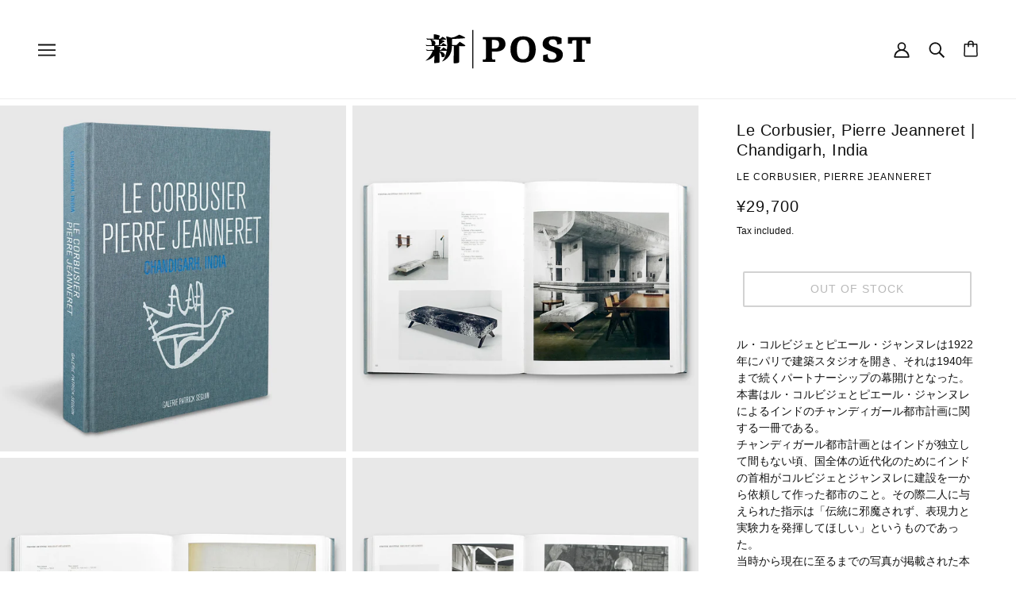

--- FILE ---
content_type: text/javascript; charset=utf-8
request_url: https://post-architecture-books.com/en/products/le-corbusier-pierre-jeanneret_chandigarh-india.js
body_size: 1213
content:
{"id":7861158609117,"title":"Le Corbusier, Pierre Jeanneret | Chandigarh, India","handle":"le-corbusier-pierre-jeanneret_chandigarh-india","description":"ル・コルビジェとピエール・ジャンヌレは1922年にパリで建築スタジオを開き、それは1940年まで続くパートナーシップの幕開けとなった。本書はル・コルビジェとピエール・ジャンヌレによるインドのチャンディガール都市計画に関する一冊である。\u003cbr\u003e\nチャンディガール都市計画とはインドが独立して間もない頃、国全体の近代化のためにインドの首相がコルビジェとジャンヌレに建設を一から依頼して作った都市のこと。その際二人に与えられた指示は「伝統に邪魔されず、表現力と実験力を発揮してほしい」というものであった。\u003cbr\u003e\n当時から現在に至るまでの写真が掲載された本書は、建築プロジェクトと制作された家具が記録されており、またチャンディガールに関するスケッチ、模型、図面も含まれたボリュームたっぷりの一冊となっている。さらにチャンディガールの撮影を担当した建築写真家、ルシアン・エルヴェの作品についての章も設けられている。\u003cbr\u003e\n\u003cbr\u003e\nEdition Galerie Patrick Seguin \/ 432ページ \/ ハードカバー \/ 304 x 215 mm \/ 9782909187075 \/ 2014年","published_at":"2022-10-20T13:59:56+09:00","created_at":"2022-09-21T10:42:08+09:00","vendor":"Le Corbusier, Pierre Jeanneret","type":"","tags":["monograph","urbanism"],"price":2970000,"price_min":2970000,"price_max":2970000,"available":false,"price_varies":false,"compare_at_price":null,"compare_at_price_min":0,"compare_at_price_max":0,"compare_at_price_varies":false,"variants":[{"id":43322421313757,"title":"Default Title","option1":"Default Title","option2":null,"option3":null,"sku":"","requires_shipping":true,"taxable":true,"featured_image":null,"available":false,"name":"Le Corbusier, Pierre Jeanneret | Chandigarh, India","public_title":null,"options":["Default Title"],"price":2970000,"weight":2000,"compare_at_price":null,"inventory_management":"shopify","barcode":"","requires_selling_plan":false,"selling_plan_allocations":[]}],"images":["\/\/cdn.shopify.com\/s\/files\/1\/0658\/3441\/8397\/products\/Chandigarh__India_01.jpg?v=1663736570","\/\/cdn.shopify.com\/s\/files\/1\/0658\/3441\/8397\/products\/Chandigarh__India___02.jpg?v=1665655066","\/\/cdn.shopify.com\/s\/files\/1\/0658\/3441\/8397\/products\/Chandigarh__India___03.jpg?v=1665655066","\/\/cdn.shopify.com\/s\/files\/1\/0658\/3441\/8397\/products\/Chandigarh__India___04.jpg?v=1665655063","\/\/cdn.shopify.com\/s\/files\/1\/0658\/3441\/8397\/products\/Chandigarh__India___05.jpg?v=1665655065","\/\/cdn.shopify.com\/s\/files\/1\/0658\/3441\/8397\/products\/Chandigarh__India___06.jpg?v=1665655065"],"featured_image":"\/\/cdn.shopify.com\/s\/files\/1\/0658\/3441\/8397\/products\/Chandigarh__India_01.jpg?v=1663736570","options":[{"name":"Title","position":1,"values":["Default Title"]}],"url":"\/en\/products\/le-corbusier-pierre-jeanneret_chandigarh-india","media":[{"alt":null,"id":30587727479005,"position":1,"preview_image":{"aspect_ratio":1.0,"height":1850,"width":1850,"src":"https:\/\/cdn.shopify.com\/s\/files\/1\/0658\/3441\/8397\/products\/Chandigarh__India_01.jpg?v=1663736570"},"aspect_ratio":1.0,"height":1850,"media_type":"image","src":"https:\/\/cdn.shopify.com\/s\/files\/1\/0658\/3441\/8397\/products\/Chandigarh__India_01.jpg?v=1663736570","width":1850},{"alt":null,"id":30745228181725,"position":2,"preview_image":{"aspect_ratio":1.0,"height":1850,"width":1850,"src":"https:\/\/cdn.shopify.com\/s\/files\/1\/0658\/3441\/8397\/products\/Chandigarh__India___02.jpg?v=1665655066"},"aspect_ratio":1.0,"height":1850,"media_type":"image","src":"https:\/\/cdn.shopify.com\/s\/files\/1\/0658\/3441\/8397\/products\/Chandigarh__India___02.jpg?v=1665655066","width":1850},{"alt":null,"id":30745228214493,"position":3,"preview_image":{"aspect_ratio":1.0,"height":1850,"width":1850,"src":"https:\/\/cdn.shopify.com\/s\/files\/1\/0658\/3441\/8397\/products\/Chandigarh__India___03.jpg?v=1665655066"},"aspect_ratio":1.0,"height":1850,"media_type":"image","src":"https:\/\/cdn.shopify.com\/s\/files\/1\/0658\/3441\/8397\/products\/Chandigarh__India___03.jpg?v=1665655066","width":1850},{"alt":null,"id":30745228247261,"position":4,"preview_image":{"aspect_ratio":1.0,"height":1850,"width":1850,"src":"https:\/\/cdn.shopify.com\/s\/files\/1\/0658\/3441\/8397\/products\/Chandigarh__India___04.jpg?v=1665655063"},"aspect_ratio":1.0,"height":1850,"media_type":"image","src":"https:\/\/cdn.shopify.com\/s\/files\/1\/0658\/3441\/8397\/products\/Chandigarh__India___04.jpg?v=1665655063","width":1850},{"alt":null,"id":30745228280029,"position":5,"preview_image":{"aspect_ratio":1.0,"height":1850,"width":1850,"src":"https:\/\/cdn.shopify.com\/s\/files\/1\/0658\/3441\/8397\/products\/Chandigarh__India___05.jpg?v=1665655065"},"aspect_ratio":1.0,"height":1850,"media_type":"image","src":"https:\/\/cdn.shopify.com\/s\/files\/1\/0658\/3441\/8397\/products\/Chandigarh__India___05.jpg?v=1665655065","width":1850},{"alt":null,"id":30745228312797,"position":6,"preview_image":{"aspect_ratio":1.0,"height":1850,"width":1850,"src":"https:\/\/cdn.shopify.com\/s\/files\/1\/0658\/3441\/8397\/products\/Chandigarh__India___06.jpg?v=1665655065"},"aspect_ratio":1.0,"height":1850,"media_type":"image","src":"https:\/\/cdn.shopify.com\/s\/files\/1\/0658\/3441\/8397\/products\/Chandigarh__India___06.jpg?v=1665655065","width":1850}],"requires_selling_plan":false,"selling_plan_groups":[]}

--- FILE ---
content_type: image/svg+xml
request_url: https://post-architecture-books.com/cdn/shop/files/PAB_logo_shopify_small.svg?v=1711590542
body_size: 1061
content:
<svg xml:space="preserve" style="enable-background:new 0 0 800 200;" viewBox="0 0 800 200" y="0px" x="0px" xmlns:xlink="http://www.w3.org/1999/xlink" xmlns="http://www.w3.org/2000/svg" id="レイヤー_1" version="1.1">
<path d="M294.29,48.82h57.59c10.73,0,15.85,0.8,22.91,3.84c8.17,3.53,14.74,13.3,14.74,25.63c0,16.82-12.5,31.72-39.73,31.72h-16.98
	v25.95c0,5.77,1.29,7.53,6.41,7.53h7.21v9.78h-52.15v-9.78h6.49c5.13,0,6.41-1.76,6.41-7.53V66.13c0-5.77-1.28-7.54-6.41-7.54h-6.49
	V48.82z M332.81,97.84h8.65c14.74,0,21.14-6.57,21.14-19.55c0-10.57-4.8-17.3-22.58-17.3h-7.21V97.84z"></path>
<path d="M463.41,45.94c35.72,0,53.02,21.67,53.02,55.11c0,33.43-17.3,55.1-53.02,55.1c-35.72,0-53.02-21.67-53.02-55.1
	C410.39,67.61,427.69,45.94,463.41,45.94 M463.41,142.29c18.9,0,26.11-14.34,26.11-41.25s-7.21-41.25-26.11-41.25
	c-18.9,0-26.11,14.34-26.11,41.25S444.51,142.29,463.41,142.29"></path>
<path d="M567.41,120.96L567.41,120.96c-1.7,10.33,0.01,22.37,17.47,22.37c9.13,0,18.58-4.49,18.58-15.86
	c0-23.06-57.99-16.01-57.99-49.01c0-21.14,14.74-32.52,45.01-32.52c17.46,0,29.69,5.31,34.82,8.2l-0.18,22.35l-19.2,4.15
	c1.35-9.32-3.26-21.89-17.04-21.89c-10.09,0-17.14,4.16-17.14,14.1c0,22.42,58.63,14.41,58.63,49.02
	c0,23.22-17.78,34.28-47.25,34.28c-19.86,0-28.23-4.23-35.43-7.43l0.02-23.6L567.41,120.96z"></path>
<path d="M728.58,70.37c0-5.61-1.87-7.69-6.92-7.69h-11.24v73.29c0,5.77,1.15,7.53,5.77,7.53h6.71v9.78h-48.03v-9.78h6.72
	c4.62,0,5.77-1.76,5.77-7.53V62.67H676.1c-5.04,0-6.92,2.09-6.92,7.69v6.33h-17.87V48.82h95.15v27.87h-17.88V70.37z"></path>
<rect height="161.61" width="4.43" y="19.2" x="250.04"></rect>
<path d="M174.42,159.57c-2.27-0.37-1.89-1.14-2.64-3.4c-0.77-2.26,0.55-31.73,0.55-38.92c0-7.17,0.19-30.6,0.19-30.6l-7.93,0.19
	c0,0-0.77,16.29-3.78,25.49c-5.3,16.25-14.72,25.32-22.67,31.37c-7.93,6.03-15.49,7.93-15.49,7.93s6.8-7.56,11.35-17
	c4.52-9.44,7.36-21.72,8.67-27.96l-29.08-0.38v2.27l4.91,1.13c5.09,1.89,10.44,3.6,15.85,11.72c1.51,2.27,0.58,8.12-1.68,10.01
	c-2.27,1.88-10.42,3.12-11.15,0.95c-1.14-3.41,0.38-8.89-8.7-20.04c0,0-0.19,12.29-0.19,19.09v21.14c0,2.27-1.68,3.96-3.19,4.36
	c-1.51,0.37-15.48,1.5-17.39,1.5c-1.89,0-1.74,0.15-1.89-1.89c-0.18-2.63,0.39-11.33,0.39-16.24v-12.83c0,0-8.32,8.31-13.99,12.08
	c-5.66,3.78-18.5,8.31-23.03,9.05c0,0,11.89-10.38,17.58-17.94c5.64-7.55,11.88-18.69,12.27-24.36H58.83l-3.78-5.67l7.74,2.46
	l27.58-0.38l-0.2-15.68c0,0-15.1-0.38-21.15-0.38c-6.04,0-11.72,0.38-11.72,0.38l-3.01-5.28l6.98,1.5h18.69c3.03,0,0,0.39-0.74-3.02
	c-0.76-3.4,0.74-7.94-1.51-12.85c-2.26-4.9-4.15-7.54-4.15-7.54H60.54l-3.97-6.05l8.3,2.27l23.99-0.39c0,0-0.57-14.34-0.57-16.62
	c0-2.27,0.37-1.88,1.51-1.88c1.12,0,9.07,1.12,12.84,2.26c3.78,1.12,9.05,2.27,10.19,3.78c1.14,1.51,1.89,3.4,0.77,4.17
	c-1.14,0.74-2.64,0-2.64,0l-0.77,8.3h6.05c0,0,5.67-6.04,7.17-6.79c1.51-0.76,2.64-0.37,3.79,0c1.12,0.38,11.33,6.79,12.08,8.31
	c0.76,1.51,0.76,2.65-0.76,2.65h-20.39c-2.26,0,6.41,1.89,9.43,3.02c3.03,1.14,6.44,3.4,6.04,5.29c-0.35,1.88-3.78,1.5-6.04,2.26
	c-2.26,0.77-9.05,7.93-10.95,9.45c-1.9,1.51-4.15,3.4-4.15,3.4h7.55c0,0,5.29-6.79,6.42-7.55c1.14-0.75,2.27-1.14,3.4-0.37
	c1.14,0.73,11.72,7.92,11.72,7.92s1.14,2.26,0,3.03c-1.13,0.74-40.6,0.56-40.6,0.56l8.12,1.7c0,0,5.28,1.88,7.17,3.02
	c1.89,1.14,2.27,3.04,1.5,3.41c-0.73,0.37-4.14,2.27-4.14,2.27v5.28l4.53,0.38c0,0,7.92-8.3,9.43-9.43c1.51-1.14,2.26-0.77,3.4,0
	c1.14,0.73,12.27,8.67,12.27,8.67s1.72-9.81,1.72-18.5c0-8.69-3.11-32.32-4.53-36.64c-0.76-2.27,20.39,4.52,20.39,4.52
	s11.14-1.33,17.18-3.95c5.96-2.61,16.82-8.51,16.82-8.51c1.87,0,23.17,9.56,24.36,11.33c0.76,1.14,0.57,2.46-0.57,3.22
	c-1.69,1.12-53.26,3.59-53.26,3.59s0,14.36-0.39,17.77c-0.37,3.38,0,7.93,0,7.93l18.52-0.38c0,0,11.34-10.96,12.84-12.48
	c1.51-1.52,1.88-1.12,3.4,0c1.52,1.15,19.64,12.1,20.41,13.61c0.76,1.5,0.76,3.01-1.15,3.38c-1.87,0.39-24.16,0-24.16,0
	s0.37,21.92,0.37,29.85s0.38,34.36,0,36.27c-0.37,1.87-3.02,4.14-4.53,4.53c-1.38,0.34-11.81,1.93-15.39,1.93
	C174.92,159.62,174.63,159.61,174.42,159.57 M78.86,59.86c3.02,1.31,12.46,3.78,14.91,8.88c2.45,5.09,2.65,12.26-1.88,13.79
	c-4.55,1.5,16.81,0.56,16.81,0.56s0.57-0.56,1.14-3.02c0.54-2.46,0.74-17.18,0.19-18.31c-0.57-1.14-1.7-1.89-1.7-1.89
	s-14.44-0.59-23.17-0.59C80.79,59.27,77.85,59.42,78.86,59.86"></path>
</svg>


--- FILE ---
content_type: text/javascript; charset=utf-8
request_url: https://post-architecture-books.com/en/products/le-corbusier-pierre-jeanneret_chandigarh-india.js
body_size: 1648
content:
{"id":7861158609117,"title":"Le Corbusier, Pierre Jeanneret | Chandigarh, India","handle":"le-corbusier-pierre-jeanneret_chandigarh-india","description":"ル・コルビジェとピエール・ジャンヌレは1922年にパリで建築スタジオを開き、それは1940年まで続くパートナーシップの幕開けとなった。本書はル・コルビジェとピエール・ジャンヌレによるインドのチャンディガール都市計画に関する一冊である。\u003cbr\u003e\nチャンディガール都市計画とはインドが独立して間もない頃、国全体の近代化のためにインドの首相がコルビジェとジャンヌレに建設を一から依頼して作った都市のこと。その際二人に与えられた指示は「伝統に邪魔されず、表現力と実験力を発揮してほしい」というものであった。\u003cbr\u003e\n当時から現在に至るまでの写真が掲載された本書は、建築プロジェクトと制作された家具が記録されており、またチャンディガールに関するスケッチ、模型、図面も含まれたボリュームたっぷりの一冊となっている。さらにチャンディガールの撮影を担当した建築写真家、ルシアン・エルヴェの作品についての章も設けられている。\u003cbr\u003e\n\u003cbr\u003e\nEdition Galerie Patrick Seguin \/ 432ページ \/ ハードカバー \/ 304 x 215 mm \/ 9782909187075 \/ 2014年","published_at":"2022-10-20T13:59:56+09:00","created_at":"2022-09-21T10:42:08+09:00","vendor":"Le Corbusier, Pierre Jeanneret","type":"","tags":["monograph","urbanism"],"price":2970000,"price_min":2970000,"price_max":2970000,"available":false,"price_varies":false,"compare_at_price":null,"compare_at_price_min":0,"compare_at_price_max":0,"compare_at_price_varies":false,"variants":[{"id":43322421313757,"title":"Default Title","option1":"Default Title","option2":null,"option3":null,"sku":"","requires_shipping":true,"taxable":true,"featured_image":null,"available":false,"name":"Le Corbusier, Pierre Jeanneret | Chandigarh, India","public_title":null,"options":["Default Title"],"price":2970000,"weight":2000,"compare_at_price":null,"inventory_management":"shopify","barcode":"","requires_selling_plan":false,"selling_plan_allocations":[]}],"images":["\/\/cdn.shopify.com\/s\/files\/1\/0658\/3441\/8397\/products\/Chandigarh__India_01.jpg?v=1663736570","\/\/cdn.shopify.com\/s\/files\/1\/0658\/3441\/8397\/products\/Chandigarh__India___02.jpg?v=1665655066","\/\/cdn.shopify.com\/s\/files\/1\/0658\/3441\/8397\/products\/Chandigarh__India___03.jpg?v=1665655066","\/\/cdn.shopify.com\/s\/files\/1\/0658\/3441\/8397\/products\/Chandigarh__India___04.jpg?v=1665655063","\/\/cdn.shopify.com\/s\/files\/1\/0658\/3441\/8397\/products\/Chandigarh__India___05.jpg?v=1665655065","\/\/cdn.shopify.com\/s\/files\/1\/0658\/3441\/8397\/products\/Chandigarh__India___06.jpg?v=1665655065"],"featured_image":"\/\/cdn.shopify.com\/s\/files\/1\/0658\/3441\/8397\/products\/Chandigarh__India_01.jpg?v=1663736570","options":[{"name":"Title","position":1,"values":["Default Title"]}],"url":"\/en\/products\/le-corbusier-pierre-jeanneret_chandigarh-india","media":[{"alt":null,"id":30587727479005,"position":1,"preview_image":{"aspect_ratio":1.0,"height":1850,"width":1850,"src":"https:\/\/cdn.shopify.com\/s\/files\/1\/0658\/3441\/8397\/products\/Chandigarh__India_01.jpg?v=1663736570"},"aspect_ratio":1.0,"height":1850,"media_type":"image","src":"https:\/\/cdn.shopify.com\/s\/files\/1\/0658\/3441\/8397\/products\/Chandigarh__India_01.jpg?v=1663736570","width":1850},{"alt":null,"id":30745228181725,"position":2,"preview_image":{"aspect_ratio":1.0,"height":1850,"width":1850,"src":"https:\/\/cdn.shopify.com\/s\/files\/1\/0658\/3441\/8397\/products\/Chandigarh__India___02.jpg?v=1665655066"},"aspect_ratio":1.0,"height":1850,"media_type":"image","src":"https:\/\/cdn.shopify.com\/s\/files\/1\/0658\/3441\/8397\/products\/Chandigarh__India___02.jpg?v=1665655066","width":1850},{"alt":null,"id":30745228214493,"position":3,"preview_image":{"aspect_ratio":1.0,"height":1850,"width":1850,"src":"https:\/\/cdn.shopify.com\/s\/files\/1\/0658\/3441\/8397\/products\/Chandigarh__India___03.jpg?v=1665655066"},"aspect_ratio":1.0,"height":1850,"media_type":"image","src":"https:\/\/cdn.shopify.com\/s\/files\/1\/0658\/3441\/8397\/products\/Chandigarh__India___03.jpg?v=1665655066","width":1850},{"alt":null,"id":30745228247261,"position":4,"preview_image":{"aspect_ratio":1.0,"height":1850,"width":1850,"src":"https:\/\/cdn.shopify.com\/s\/files\/1\/0658\/3441\/8397\/products\/Chandigarh__India___04.jpg?v=1665655063"},"aspect_ratio":1.0,"height":1850,"media_type":"image","src":"https:\/\/cdn.shopify.com\/s\/files\/1\/0658\/3441\/8397\/products\/Chandigarh__India___04.jpg?v=1665655063","width":1850},{"alt":null,"id":30745228280029,"position":5,"preview_image":{"aspect_ratio":1.0,"height":1850,"width":1850,"src":"https:\/\/cdn.shopify.com\/s\/files\/1\/0658\/3441\/8397\/products\/Chandigarh__India___05.jpg?v=1665655065"},"aspect_ratio":1.0,"height":1850,"media_type":"image","src":"https:\/\/cdn.shopify.com\/s\/files\/1\/0658\/3441\/8397\/products\/Chandigarh__India___05.jpg?v=1665655065","width":1850},{"alt":null,"id":30745228312797,"position":6,"preview_image":{"aspect_ratio":1.0,"height":1850,"width":1850,"src":"https:\/\/cdn.shopify.com\/s\/files\/1\/0658\/3441\/8397\/products\/Chandigarh__India___06.jpg?v=1665655065"},"aspect_ratio":1.0,"height":1850,"media_type":"image","src":"https:\/\/cdn.shopify.com\/s\/files\/1\/0658\/3441\/8397\/products\/Chandigarh__India___06.jpg?v=1665655065","width":1850}],"requires_selling_plan":false,"selling_plan_groups":[]}